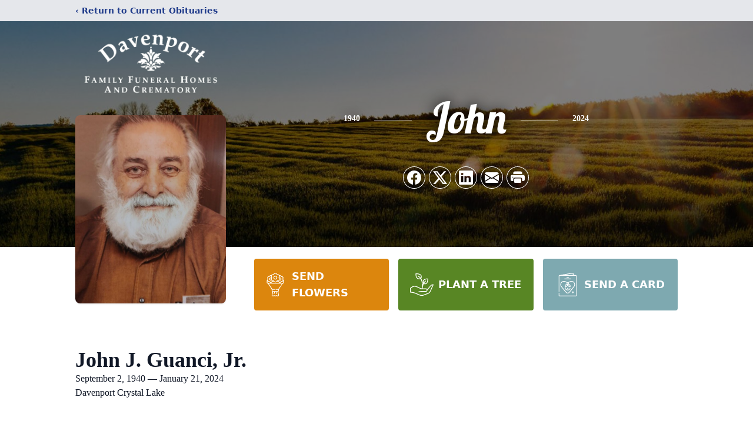

--- FILE ---
content_type: text/html; charset=utf-8
request_url: https://www.google.com/recaptcha/enterprise/anchor?ar=1&k=6LdJhpQpAAAAAOP2J0dEPHt6CAUxTI8niewe49bX&co=aHR0cHM6Ly93d3cuZGF2ZW5wb3J0ZmFtaWx5LmNvbTo0NDM.&hl=en&type=image&v=PoyoqOPhxBO7pBk68S4YbpHZ&theme=light&size=invisible&badge=bottomright&anchor-ms=20000&execute-ms=30000&cb=2sbs1f69tkiz
body_size: 48585
content:
<!DOCTYPE HTML><html dir="ltr" lang="en"><head><meta http-equiv="Content-Type" content="text/html; charset=UTF-8">
<meta http-equiv="X-UA-Compatible" content="IE=edge">
<title>reCAPTCHA</title>
<style type="text/css">
/* cyrillic-ext */
@font-face {
  font-family: 'Roboto';
  font-style: normal;
  font-weight: 400;
  font-stretch: 100%;
  src: url(//fonts.gstatic.com/s/roboto/v48/KFO7CnqEu92Fr1ME7kSn66aGLdTylUAMa3GUBHMdazTgWw.woff2) format('woff2');
  unicode-range: U+0460-052F, U+1C80-1C8A, U+20B4, U+2DE0-2DFF, U+A640-A69F, U+FE2E-FE2F;
}
/* cyrillic */
@font-face {
  font-family: 'Roboto';
  font-style: normal;
  font-weight: 400;
  font-stretch: 100%;
  src: url(//fonts.gstatic.com/s/roboto/v48/KFO7CnqEu92Fr1ME7kSn66aGLdTylUAMa3iUBHMdazTgWw.woff2) format('woff2');
  unicode-range: U+0301, U+0400-045F, U+0490-0491, U+04B0-04B1, U+2116;
}
/* greek-ext */
@font-face {
  font-family: 'Roboto';
  font-style: normal;
  font-weight: 400;
  font-stretch: 100%;
  src: url(//fonts.gstatic.com/s/roboto/v48/KFO7CnqEu92Fr1ME7kSn66aGLdTylUAMa3CUBHMdazTgWw.woff2) format('woff2');
  unicode-range: U+1F00-1FFF;
}
/* greek */
@font-face {
  font-family: 'Roboto';
  font-style: normal;
  font-weight: 400;
  font-stretch: 100%;
  src: url(//fonts.gstatic.com/s/roboto/v48/KFO7CnqEu92Fr1ME7kSn66aGLdTylUAMa3-UBHMdazTgWw.woff2) format('woff2');
  unicode-range: U+0370-0377, U+037A-037F, U+0384-038A, U+038C, U+038E-03A1, U+03A3-03FF;
}
/* math */
@font-face {
  font-family: 'Roboto';
  font-style: normal;
  font-weight: 400;
  font-stretch: 100%;
  src: url(//fonts.gstatic.com/s/roboto/v48/KFO7CnqEu92Fr1ME7kSn66aGLdTylUAMawCUBHMdazTgWw.woff2) format('woff2');
  unicode-range: U+0302-0303, U+0305, U+0307-0308, U+0310, U+0312, U+0315, U+031A, U+0326-0327, U+032C, U+032F-0330, U+0332-0333, U+0338, U+033A, U+0346, U+034D, U+0391-03A1, U+03A3-03A9, U+03B1-03C9, U+03D1, U+03D5-03D6, U+03F0-03F1, U+03F4-03F5, U+2016-2017, U+2034-2038, U+203C, U+2040, U+2043, U+2047, U+2050, U+2057, U+205F, U+2070-2071, U+2074-208E, U+2090-209C, U+20D0-20DC, U+20E1, U+20E5-20EF, U+2100-2112, U+2114-2115, U+2117-2121, U+2123-214F, U+2190, U+2192, U+2194-21AE, U+21B0-21E5, U+21F1-21F2, U+21F4-2211, U+2213-2214, U+2216-22FF, U+2308-230B, U+2310, U+2319, U+231C-2321, U+2336-237A, U+237C, U+2395, U+239B-23B7, U+23D0, U+23DC-23E1, U+2474-2475, U+25AF, U+25B3, U+25B7, U+25BD, U+25C1, U+25CA, U+25CC, U+25FB, U+266D-266F, U+27C0-27FF, U+2900-2AFF, U+2B0E-2B11, U+2B30-2B4C, U+2BFE, U+3030, U+FF5B, U+FF5D, U+1D400-1D7FF, U+1EE00-1EEFF;
}
/* symbols */
@font-face {
  font-family: 'Roboto';
  font-style: normal;
  font-weight: 400;
  font-stretch: 100%;
  src: url(//fonts.gstatic.com/s/roboto/v48/KFO7CnqEu92Fr1ME7kSn66aGLdTylUAMaxKUBHMdazTgWw.woff2) format('woff2');
  unicode-range: U+0001-000C, U+000E-001F, U+007F-009F, U+20DD-20E0, U+20E2-20E4, U+2150-218F, U+2190, U+2192, U+2194-2199, U+21AF, U+21E6-21F0, U+21F3, U+2218-2219, U+2299, U+22C4-22C6, U+2300-243F, U+2440-244A, U+2460-24FF, U+25A0-27BF, U+2800-28FF, U+2921-2922, U+2981, U+29BF, U+29EB, U+2B00-2BFF, U+4DC0-4DFF, U+FFF9-FFFB, U+10140-1018E, U+10190-1019C, U+101A0, U+101D0-101FD, U+102E0-102FB, U+10E60-10E7E, U+1D2C0-1D2D3, U+1D2E0-1D37F, U+1F000-1F0FF, U+1F100-1F1AD, U+1F1E6-1F1FF, U+1F30D-1F30F, U+1F315, U+1F31C, U+1F31E, U+1F320-1F32C, U+1F336, U+1F378, U+1F37D, U+1F382, U+1F393-1F39F, U+1F3A7-1F3A8, U+1F3AC-1F3AF, U+1F3C2, U+1F3C4-1F3C6, U+1F3CA-1F3CE, U+1F3D4-1F3E0, U+1F3ED, U+1F3F1-1F3F3, U+1F3F5-1F3F7, U+1F408, U+1F415, U+1F41F, U+1F426, U+1F43F, U+1F441-1F442, U+1F444, U+1F446-1F449, U+1F44C-1F44E, U+1F453, U+1F46A, U+1F47D, U+1F4A3, U+1F4B0, U+1F4B3, U+1F4B9, U+1F4BB, U+1F4BF, U+1F4C8-1F4CB, U+1F4D6, U+1F4DA, U+1F4DF, U+1F4E3-1F4E6, U+1F4EA-1F4ED, U+1F4F7, U+1F4F9-1F4FB, U+1F4FD-1F4FE, U+1F503, U+1F507-1F50B, U+1F50D, U+1F512-1F513, U+1F53E-1F54A, U+1F54F-1F5FA, U+1F610, U+1F650-1F67F, U+1F687, U+1F68D, U+1F691, U+1F694, U+1F698, U+1F6AD, U+1F6B2, U+1F6B9-1F6BA, U+1F6BC, U+1F6C6-1F6CF, U+1F6D3-1F6D7, U+1F6E0-1F6EA, U+1F6F0-1F6F3, U+1F6F7-1F6FC, U+1F700-1F7FF, U+1F800-1F80B, U+1F810-1F847, U+1F850-1F859, U+1F860-1F887, U+1F890-1F8AD, U+1F8B0-1F8BB, U+1F8C0-1F8C1, U+1F900-1F90B, U+1F93B, U+1F946, U+1F984, U+1F996, U+1F9E9, U+1FA00-1FA6F, U+1FA70-1FA7C, U+1FA80-1FA89, U+1FA8F-1FAC6, U+1FACE-1FADC, U+1FADF-1FAE9, U+1FAF0-1FAF8, U+1FB00-1FBFF;
}
/* vietnamese */
@font-face {
  font-family: 'Roboto';
  font-style: normal;
  font-weight: 400;
  font-stretch: 100%;
  src: url(//fonts.gstatic.com/s/roboto/v48/KFO7CnqEu92Fr1ME7kSn66aGLdTylUAMa3OUBHMdazTgWw.woff2) format('woff2');
  unicode-range: U+0102-0103, U+0110-0111, U+0128-0129, U+0168-0169, U+01A0-01A1, U+01AF-01B0, U+0300-0301, U+0303-0304, U+0308-0309, U+0323, U+0329, U+1EA0-1EF9, U+20AB;
}
/* latin-ext */
@font-face {
  font-family: 'Roboto';
  font-style: normal;
  font-weight: 400;
  font-stretch: 100%;
  src: url(//fonts.gstatic.com/s/roboto/v48/KFO7CnqEu92Fr1ME7kSn66aGLdTylUAMa3KUBHMdazTgWw.woff2) format('woff2');
  unicode-range: U+0100-02BA, U+02BD-02C5, U+02C7-02CC, U+02CE-02D7, U+02DD-02FF, U+0304, U+0308, U+0329, U+1D00-1DBF, U+1E00-1E9F, U+1EF2-1EFF, U+2020, U+20A0-20AB, U+20AD-20C0, U+2113, U+2C60-2C7F, U+A720-A7FF;
}
/* latin */
@font-face {
  font-family: 'Roboto';
  font-style: normal;
  font-weight: 400;
  font-stretch: 100%;
  src: url(//fonts.gstatic.com/s/roboto/v48/KFO7CnqEu92Fr1ME7kSn66aGLdTylUAMa3yUBHMdazQ.woff2) format('woff2');
  unicode-range: U+0000-00FF, U+0131, U+0152-0153, U+02BB-02BC, U+02C6, U+02DA, U+02DC, U+0304, U+0308, U+0329, U+2000-206F, U+20AC, U+2122, U+2191, U+2193, U+2212, U+2215, U+FEFF, U+FFFD;
}
/* cyrillic-ext */
@font-face {
  font-family: 'Roboto';
  font-style: normal;
  font-weight: 500;
  font-stretch: 100%;
  src: url(//fonts.gstatic.com/s/roboto/v48/KFO7CnqEu92Fr1ME7kSn66aGLdTylUAMa3GUBHMdazTgWw.woff2) format('woff2');
  unicode-range: U+0460-052F, U+1C80-1C8A, U+20B4, U+2DE0-2DFF, U+A640-A69F, U+FE2E-FE2F;
}
/* cyrillic */
@font-face {
  font-family: 'Roboto';
  font-style: normal;
  font-weight: 500;
  font-stretch: 100%;
  src: url(//fonts.gstatic.com/s/roboto/v48/KFO7CnqEu92Fr1ME7kSn66aGLdTylUAMa3iUBHMdazTgWw.woff2) format('woff2');
  unicode-range: U+0301, U+0400-045F, U+0490-0491, U+04B0-04B1, U+2116;
}
/* greek-ext */
@font-face {
  font-family: 'Roboto';
  font-style: normal;
  font-weight: 500;
  font-stretch: 100%;
  src: url(//fonts.gstatic.com/s/roboto/v48/KFO7CnqEu92Fr1ME7kSn66aGLdTylUAMa3CUBHMdazTgWw.woff2) format('woff2');
  unicode-range: U+1F00-1FFF;
}
/* greek */
@font-face {
  font-family: 'Roboto';
  font-style: normal;
  font-weight: 500;
  font-stretch: 100%;
  src: url(//fonts.gstatic.com/s/roboto/v48/KFO7CnqEu92Fr1ME7kSn66aGLdTylUAMa3-UBHMdazTgWw.woff2) format('woff2');
  unicode-range: U+0370-0377, U+037A-037F, U+0384-038A, U+038C, U+038E-03A1, U+03A3-03FF;
}
/* math */
@font-face {
  font-family: 'Roboto';
  font-style: normal;
  font-weight: 500;
  font-stretch: 100%;
  src: url(//fonts.gstatic.com/s/roboto/v48/KFO7CnqEu92Fr1ME7kSn66aGLdTylUAMawCUBHMdazTgWw.woff2) format('woff2');
  unicode-range: U+0302-0303, U+0305, U+0307-0308, U+0310, U+0312, U+0315, U+031A, U+0326-0327, U+032C, U+032F-0330, U+0332-0333, U+0338, U+033A, U+0346, U+034D, U+0391-03A1, U+03A3-03A9, U+03B1-03C9, U+03D1, U+03D5-03D6, U+03F0-03F1, U+03F4-03F5, U+2016-2017, U+2034-2038, U+203C, U+2040, U+2043, U+2047, U+2050, U+2057, U+205F, U+2070-2071, U+2074-208E, U+2090-209C, U+20D0-20DC, U+20E1, U+20E5-20EF, U+2100-2112, U+2114-2115, U+2117-2121, U+2123-214F, U+2190, U+2192, U+2194-21AE, U+21B0-21E5, U+21F1-21F2, U+21F4-2211, U+2213-2214, U+2216-22FF, U+2308-230B, U+2310, U+2319, U+231C-2321, U+2336-237A, U+237C, U+2395, U+239B-23B7, U+23D0, U+23DC-23E1, U+2474-2475, U+25AF, U+25B3, U+25B7, U+25BD, U+25C1, U+25CA, U+25CC, U+25FB, U+266D-266F, U+27C0-27FF, U+2900-2AFF, U+2B0E-2B11, U+2B30-2B4C, U+2BFE, U+3030, U+FF5B, U+FF5D, U+1D400-1D7FF, U+1EE00-1EEFF;
}
/* symbols */
@font-face {
  font-family: 'Roboto';
  font-style: normal;
  font-weight: 500;
  font-stretch: 100%;
  src: url(//fonts.gstatic.com/s/roboto/v48/KFO7CnqEu92Fr1ME7kSn66aGLdTylUAMaxKUBHMdazTgWw.woff2) format('woff2');
  unicode-range: U+0001-000C, U+000E-001F, U+007F-009F, U+20DD-20E0, U+20E2-20E4, U+2150-218F, U+2190, U+2192, U+2194-2199, U+21AF, U+21E6-21F0, U+21F3, U+2218-2219, U+2299, U+22C4-22C6, U+2300-243F, U+2440-244A, U+2460-24FF, U+25A0-27BF, U+2800-28FF, U+2921-2922, U+2981, U+29BF, U+29EB, U+2B00-2BFF, U+4DC0-4DFF, U+FFF9-FFFB, U+10140-1018E, U+10190-1019C, U+101A0, U+101D0-101FD, U+102E0-102FB, U+10E60-10E7E, U+1D2C0-1D2D3, U+1D2E0-1D37F, U+1F000-1F0FF, U+1F100-1F1AD, U+1F1E6-1F1FF, U+1F30D-1F30F, U+1F315, U+1F31C, U+1F31E, U+1F320-1F32C, U+1F336, U+1F378, U+1F37D, U+1F382, U+1F393-1F39F, U+1F3A7-1F3A8, U+1F3AC-1F3AF, U+1F3C2, U+1F3C4-1F3C6, U+1F3CA-1F3CE, U+1F3D4-1F3E0, U+1F3ED, U+1F3F1-1F3F3, U+1F3F5-1F3F7, U+1F408, U+1F415, U+1F41F, U+1F426, U+1F43F, U+1F441-1F442, U+1F444, U+1F446-1F449, U+1F44C-1F44E, U+1F453, U+1F46A, U+1F47D, U+1F4A3, U+1F4B0, U+1F4B3, U+1F4B9, U+1F4BB, U+1F4BF, U+1F4C8-1F4CB, U+1F4D6, U+1F4DA, U+1F4DF, U+1F4E3-1F4E6, U+1F4EA-1F4ED, U+1F4F7, U+1F4F9-1F4FB, U+1F4FD-1F4FE, U+1F503, U+1F507-1F50B, U+1F50D, U+1F512-1F513, U+1F53E-1F54A, U+1F54F-1F5FA, U+1F610, U+1F650-1F67F, U+1F687, U+1F68D, U+1F691, U+1F694, U+1F698, U+1F6AD, U+1F6B2, U+1F6B9-1F6BA, U+1F6BC, U+1F6C6-1F6CF, U+1F6D3-1F6D7, U+1F6E0-1F6EA, U+1F6F0-1F6F3, U+1F6F7-1F6FC, U+1F700-1F7FF, U+1F800-1F80B, U+1F810-1F847, U+1F850-1F859, U+1F860-1F887, U+1F890-1F8AD, U+1F8B0-1F8BB, U+1F8C0-1F8C1, U+1F900-1F90B, U+1F93B, U+1F946, U+1F984, U+1F996, U+1F9E9, U+1FA00-1FA6F, U+1FA70-1FA7C, U+1FA80-1FA89, U+1FA8F-1FAC6, U+1FACE-1FADC, U+1FADF-1FAE9, U+1FAF0-1FAF8, U+1FB00-1FBFF;
}
/* vietnamese */
@font-face {
  font-family: 'Roboto';
  font-style: normal;
  font-weight: 500;
  font-stretch: 100%;
  src: url(//fonts.gstatic.com/s/roboto/v48/KFO7CnqEu92Fr1ME7kSn66aGLdTylUAMa3OUBHMdazTgWw.woff2) format('woff2');
  unicode-range: U+0102-0103, U+0110-0111, U+0128-0129, U+0168-0169, U+01A0-01A1, U+01AF-01B0, U+0300-0301, U+0303-0304, U+0308-0309, U+0323, U+0329, U+1EA0-1EF9, U+20AB;
}
/* latin-ext */
@font-face {
  font-family: 'Roboto';
  font-style: normal;
  font-weight: 500;
  font-stretch: 100%;
  src: url(//fonts.gstatic.com/s/roboto/v48/KFO7CnqEu92Fr1ME7kSn66aGLdTylUAMa3KUBHMdazTgWw.woff2) format('woff2');
  unicode-range: U+0100-02BA, U+02BD-02C5, U+02C7-02CC, U+02CE-02D7, U+02DD-02FF, U+0304, U+0308, U+0329, U+1D00-1DBF, U+1E00-1E9F, U+1EF2-1EFF, U+2020, U+20A0-20AB, U+20AD-20C0, U+2113, U+2C60-2C7F, U+A720-A7FF;
}
/* latin */
@font-face {
  font-family: 'Roboto';
  font-style: normal;
  font-weight: 500;
  font-stretch: 100%;
  src: url(//fonts.gstatic.com/s/roboto/v48/KFO7CnqEu92Fr1ME7kSn66aGLdTylUAMa3yUBHMdazQ.woff2) format('woff2');
  unicode-range: U+0000-00FF, U+0131, U+0152-0153, U+02BB-02BC, U+02C6, U+02DA, U+02DC, U+0304, U+0308, U+0329, U+2000-206F, U+20AC, U+2122, U+2191, U+2193, U+2212, U+2215, U+FEFF, U+FFFD;
}
/* cyrillic-ext */
@font-face {
  font-family: 'Roboto';
  font-style: normal;
  font-weight: 900;
  font-stretch: 100%;
  src: url(//fonts.gstatic.com/s/roboto/v48/KFO7CnqEu92Fr1ME7kSn66aGLdTylUAMa3GUBHMdazTgWw.woff2) format('woff2');
  unicode-range: U+0460-052F, U+1C80-1C8A, U+20B4, U+2DE0-2DFF, U+A640-A69F, U+FE2E-FE2F;
}
/* cyrillic */
@font-face {
  font-family: 'Roboto';
  font-style: normal;
  font-weight: 900;
  font-stretch: 100%;
  src: url(//fonts.gstatic.com/s/roboto/v48/KFO7CnqEu92Fr1ME7kSn66aGLdTylUAMa3iUBHMdazTgWw.woff2) format('woff2');
  unicode-range: U+0301, U+0400-045F, U+0490-0491, U+04B0-04B1, U+2116;
}
/* greek-ext */
@font-face {
  font-family: 'Roboto';
  font-style: normal;
  font-weight: 900;
  font-stretch: 100%;
  src: url(//fonts.gstatic.com/s/roboto/v48/KFO7CnqEu92Fr1ME7kSn66aGLdTylUAMa3CUBHMdazTgWw.woff2) format('woff2');
  unicode-range: U+1F00-1FFF;
}
/* greek */
@font-face {
  font-family: 'Roboto';
  font-style: normal;
  font-weight: 900;
  font-stretch: 100%;
  src: url(//fonts.gstatic.com/s/roboto/v48/KFO7CnqEu92Fr1ME7kSn66aGLdTylUAMa3-UBHMdazTgWw.woff2) format('woff2');
  unicode-range: U+0370-0377, U+037A-037F, U+0384-038A, U+038C, U+038E-03A1, U+03A3-03FF;
}
/* math */
@font-face {
  font-family: 'Roboto';
  font-style: normal;
  font-weight: 900;
  font-stretch: 100%;
  src: url(//fonts.gstatic.com/s/roboto/v48/KFO7CnqEu92Fr1ME7kSn66aGLdTylUAMawCUBHMdazTgWw.woff2) format('woff2');
  unicode-range: U+0302-0303, U+0305, U+0307-0308, U+0310, U+0312, U+0315, U+031A, U+0326-0327, U+032C, U+032F-0330, U+0332-0333, U+0338, U+033A, U+0346, U+034D, U+0391-03A1, U+03A3-03A9, U+03B1-03C9, U+03D1, U+03D5-03D6, U+03F0-03F1, U+03F4-03F5, U+2016-2017, U+2034-2038, U+203C, U+2040, U+2043, U+2047, U+2050, U+2057, U+205F, U+2070-2071, U+2074-208E, U+2090-209C, U+20D0-20DC, U+20E1, U+20E5-20EF, U+2100-2112, U+2114-2115, U+2117-2121, U+2123-214F, U+2190, U+2192, U+2194-21AE, U+21B0-21E5, U+21F1-21F2, U+21F4-2211, U+2213-2214, U+2216-22FF, U+2308-230B, U+2310, U+2319, U+231C-2321, U+2336-237A, U+237C, U+2395, U+239B-23B7, U+23D0, U+23DC-23E1, U+2474-2475, U+25AF, U+25B3, U+25B7, U+25BD, U+25C1, U+25CA, U+25CC, U+25FB, U+266D-266F, U+27C0-27FF, U+2900-2AFF, U+2B0E-2B11, U+2B30-2B4C, U+2BFE, U+3030, U+FF5B, U+FF5D, U+1D400-1D7FF, U+1EE00-1EEFF;
}
/* symbols */
@font-face {
  font-family: 'Roboto';
  font-style: normal;
  font-weight: 900;
  font-stretch: 100%;
  src: url(//fonts.gstatic.com/s/roboto/v48/KFO7CnqEu92Fr1ME7kSn66aGLdTylUAMaxKUBHMdazTgWw.woff2) format('woff2');
  unicode-range: U+0001-000C, U+000E-001F, U+007F-009F, U+20DD-20E0, U+20E2-20E4, U+2150-218F, U+2190, U+2192, U+2194-2199, U+21AF, U+21E6-21F0, U+21F3, U+2218-2219, U+2299, U+22C4-22C6, U+2300-243F, U+2440-244A, U+2460-24FF, U+25A0-27BF, U+2800-28FF, U+2921-2922, U+2981, U+29BF, U+29EB, U+2B00-2BFF, U+4DC0-4DFF, U+FFF9-FFFB, U+10140-1018E, U+10190-1019C, U+101A0, U+101D0-101FD, U+102E0-102FB, U+10E60-10E7E, U+1D2C0-1D2D3, U+1D2E0-1D37F, U+1F000-1F0FF, U+1F100-1F1AD, U+1F1E6-1F1FF, U+1F30D-1F30F, U+1F315, U+1F31C, U+1F31E, U+1F320-1F32C, U+1F336, U+1F378, U+1F37D, U+1F382, U+1F393-1F39F, U+1F3A7-1F3A8, U+1F3AC-1F3AF, U+1F3C2, U+1F3C4-1F3C6, U+1F3CA-1F3CE, U+1F3D4-1F3E0, U+1F3ED, U+1F3F1-1F3F3, U+1F3F5-1F3F7, U+1F408, U+1F415, U+1F41F, U+1F426, U+1F43F, U+1F441-1F442, U+1F444, U+1F446-1F449, U+1F44C-1F44E, U+1F453, U+1F46A, U+1F47D, U+1F4A3, U+1F4B0, U+1F4B3, U+1F4B9, U+1F4BB, U+1F4BF, U+1F4C8-1F4CB, U+1F4D6, U+1F4DA, U+1F4DF, U+1F4E3-1F4E6, U+1F4EA-1F4ED, U+1F4F7, U+1F4F9-1F4FB, U+1F4FD-1F4FE, U+1F503, U+1F507-1F50B, U+1F50D, U+1F512-1F513, U+1F53E-1F54A, U+1F54F-1F5FA, U+1F610, U+1F650-1F67F, U+1F687, U+1F68D, U+1F691, U+1F694, U+1F698, U+1F6AD, U+1F6B2, U+1F6B9-1F6BA, U+1F6BC, U+1F6C6-1F6CF, U+1F6D3-1F6D7, U+1F6E0-1F6EA, U+1F6F0-1F6F3, U+1F6F7-1F6FC, U+1F700-1F7FF, U+1F800-1F80B, U+1F810-1F847, U+1F850-1F859, U+1F860-1F887, U+1F890-1F8AD, U+1F8B0-1F8BB, U+1F8C0-1F8C1, U+1F900-1F90B, U+1F93B, U+1F946, U+1F984, U+1F996, U+1F9E9, U+1FA00-1FA6F, U+1FA70-1FA7C, U+1FA80-1FA89, U+1FA8F-1FAC6, U+1FACE-1FADC, U+1FADF-1FAE9, U+1FAF0-1FAF8, U+1FB00-1FBFF;
}
/* vietnamese */
@font-face {
  font-family: 'Roboto';
  font-style: normal;
  font-weight: 900;
  font-stretch: 100%;
  src: url(//fonts.gstatic.com/s/roboto/v48/KFO7CnqEu92Fr1ME7kSn66aGLdTylUAMa3OUBHMdazTgWw.woff2) format('woff2');
  unicode-range: U+0102-0103, U+0110-0111, U+0128-0129, U+0168-0169, U+01A0-01A1, U+01AF-01B0, U+0300-0301, U+0303-0304, U+0308-0309, U+0323, U+0329, U+1EA0-1EF9, U+20AB;
}
/* latin-ext */
@font-face {
  font-family: 'Roboto';
  font-style: normal;
  font-weight: 900;
  font-stretch: 100%;
  src: url(//fonts.gstatic.com/s/roboto/v48/KFO7CnqEu92Fr1ME7kSn66aGLdTylUAMa3KUBHMdazTgWw.woff2) format('woff2');
  unicode-range: U+0100-02BA, U+02BD-02C5, U+02C7-02CC, U+02CE-02D7, U+02DD-02FF, U+0304, U+0308, U+0329, U+1D00-1DBF, U+1E00-1E9F, U+1EF2-1EFF, U+2020, U+20A0-20AB, U+20AD-20C0, U+2113, U+2C60-2C7F, U+A720-A7FF;
}
/* latin */
@font-face {
  font-family: 'Roboto';
  font-style: normal;
  font-weight: 900;
  font-stretch: 100%;
  src: url(//fonts.gstatic.com/s/roboto/v48/KFO7CnqEu92Fr1ME7kSn66aGLdTylUAMa3yUBHMdazQ.woff2) format('woff2');
  unicode-range: U+0000-00FF, U+0131, U+0152-0153, U+02BB-02BC, U+02C6, U+02DA, U+02DC, U+0304, U+0308, U+0329, U+2000-206F, U+20AC, U+2122, U+2191, U+2193, U+2212, U+2215, U+FEFF, U+FFFD;
}

</style>
<link rel="stylesheet" type="text/css" href="https://www.gstatic.com/recaptcha/releases/PoyoqOPhxBO7pBk68S4YbpHZ/styles__ltr.css">
<script nonce="p07spoPhRjfddidUZvBIJw" type="text/javascript">window['__recaptcha_api'] = 'https://www.google.com/recaptcha/enterprise/';</script>
<script type="text/javascript" src="https://www.gstatic.com/recaptcha/releases/PoyoqOPhxBO7pBk68S4YbpHZ/recaptcha__en.js" nonce="p07spoPhRjfddidUZvBIJw">
      
    </script></head>
<body><div id="rc-anchor-alert" class="rc-anchor-alert"></div>
<input type="hidden" id="recaptcha-token" value="[base64]">
<script type="text/javascript" nonce="p07spoPhRjfddidUZvBIJw">
      recaptcha.anchor.Main.init("[\x22ainput\x22,[\x22bgdata\x22,\x22\x22,\[base64]/[base64]/[base64]/[base64]/[base64]/[base64]/[base64]/[base64]/[base64]/[base64]\\u003d\x22,\[base64]\\u003d\x22,\x22w5ZuMhVYLMKpDgzClsObwqDDqHzCvxQdSn8INcKyUMO2wrbDjzhWWk3CqMOrGcOFQE5mMRt9w4jCqVQDLHQYw47DkMOCw4dbwqvDv2QQYxcRw73DgysGwrHDkMOOw4wIw4wUMHDCjMOYa8OGw5kyOMKiw7lGcSHDncOHYcOtfMOHYxnCu0fCngrDnE/CpMKqNcK8M8OBA2XDpTDDqSDDkcOOwrPClMKDw7AmR8O9w754Nh/[base64]/Do8OEw7DDp8OqZhTDk8OEw6DDgg3CqMKGXlPCpG4Pw6/CjsOTwpUbDMOlw6DCs0xbw79fw63Ch8OLUMOuOD7CqcO6ZnTDi1MLwojCmxoLwr5Vw78dR1bDvnZHw6p4wrc7wqhHwod2wr50E0PCqHbChMKNw7bCkcKdw4wJw5RRwqxswpjCpcOJIQgNw6UxwrgLwqbCqyLDqMOlW8KFM1LCoFhxf8OPSE5UZcKtwprDtA/CjBQCw5h7wrfDg8Klwqk2TsKVw5lqw797KQQEw65TPHIWw4zDtgHDlMOECsOXI8O/H2MQTxBlwr7CqsOzwrRed8OkwqIZw7MJw7HCgcOzCCdkLkDCn8O7w4/CkUzDkMOqUMK9O8O+QRLCosKlf8OXJMK/WQrDsQQ7eW7CvsOaO8Kpw73DgsK2DcOyw5QAw5UcwqTDgzFvfw/Dm2/CqjJ4AsOkecKFa8OOP8K6PsK+wrsTw5bDiybCtMOqXsOFwo3CmW3CgcOHw6gQckMkw5k/wr/CiR3CoCjDiCY5cMO3AcOYw6h0HMKvw41JVUbDsX12wrnDiSnDjmtLYAjDiMOmKsOhM8Obw4sCw5E/TMOEOWlgwp7DrMOtw5fCssKICGg6DsOrbsKMw6jDmcOkO8KjHcKewpxIAMOUcsOdbcOtIMOAYMOYwpjCviZSwqFxecKKb3kgB8KbwozDqT7CqCNEw5zCkXbCrMK9w4TDgh7CjMOUwozDlcKmeMOTGizCvsOGHMKjHxJHYHN+VD/CjWx+w4DCoXnDgkPCgMOhAsOpb0QzE37Dn8KEw4U/CyzCvsOlwqPDp8Kfw5ovAsKPwoNGR8KgKsOSV8Oew77Du8KULWrCvg1oDVgmwqM/ZcOwWjhRUsOSwozCg8OdwqxjNsOxw5nDlCUrwpvDpsO1w6/Dt8K3wrlRw5bCiVrDkCnCpcKawo7CvsO4wpnCj8O9wpDCm8Kib34BFMKfw4hIwpYkV2fCv3zCocKUwqnDucKQGcK0wqbCrsOmLU0tYCERVMKUZcO4w7TDu3/ChDsFwrvCmsKZw6PDrgrDl1nDrD7CqlbCjGg7w44AwoYJw4pMwqTDqR46w7N6w4nCicOeKsK9w7k0LsKJw6jDsz7CrkhkYwl+KMOASmPCoMKew6ZnQx/CosK2FsOacjlJwo1wb1M6PjYNwoZDTExnw5MEw4xZX8OYw49xX8KSwr7ComVNfcOswonCnsOnY8ORecOSfFjDk8Kzwqksw4AHwrpjB8Olw6dWw7/[base64]/CjVTDnAFjbsKOwrbDlcKOwpBeLCXDmnHDgsK9wrQ2wrt/w4lUwp4wwrMOZyjCnRREPBcQK8KybHnDj8O1BRvCvXE7Hnp2w5xfw5fCtw0cw68RMRDDqDNVwrLCniNKw4bDhm3DvCcbZMODw6fDv2cTw77Dq31twoxcJ8K/Y8KiS8K4LMKaMcKzGnkiw7VbwrvDliENSxwGwrLDq8K8cjgAwpbDh1tewq9sw5jDjSXCuXvDtwDDrcOfF8Kjwrk/w5EZw7ouMcOswrDCu0kbVcOddTrDlkrDlMOlLx7DqjJ8SkZrUMKILTAWwo4pw6HDo3VRw6PDtMKfw5rCgi49CsK/wpjDv8O7wox0wqgtD2YdTS7ChhbDkRfDiUTCtMKiO8KqwrnDowzCk147w78eL8KSG37CmsKMw5jCk8KnE8KxcDZLwp1/wqglw6VEwr8PY8KRITsVDSFTaMOYPUjCrMK7w457wpXDnyJGw7oEwokDwrlQflFtEWkMAsOqVybCuFrDhcOOd2VZwpXDu8ODw60gwrDDv28LYxgfw5nCvcKiBMO0YcKCw4B3bWTCgCvCtEJbwpJuHsKmw57DlMKfA8KEaFHDocOrb8OQCsKRP0/CmcOMw4rCjC7DjCZ2wqUnYsKYwqAQw4PCgsOBLzLCucOiwoEzPzRKw48RQitiw6hJTMOTwrzDtcO8QU4dKSzDr8Kow7zDpzDCmMORUsKCCG/[base64]/DkmvDkMOlHcORICzCosKsw5lXw4MRwoPDoUI3wpnCkzvCvcKNwrRCAR5dw5o/wqHCicOheD3DmRnCpcKwScOgAW1IwovDgT7DhQIiWMOcw4JmSsOmXHJ8wp8wQsOgYsKZUMO1IFIywq4SwovDjMKlw6fDj8K8w7NAwqfDh8OPZsOdNsKUdmfChTrDhnvCvF4bwqbDt8OXw7c5wr7CgsKEDsKXw7VrwprCuMO/w7vDlsKyw4fDgQ/DjXfDmT1ONMODB8ObelRwwohTw5lAwqnDvMKeLmPDtRNOKMKWFiPDmhgoIsOpwonCpsOJw4HCicKZL03DocKjw6Few5XCgQHDmWsvwpDDlnEfwrrCvsOmcsK/wr/[base64]/ChHfCmMOQNMOZw4Vxw51/PcKUwqBiwpDDjCF0HDMgZkhqw6N+JcKww6cvw5nDo8Ouw4w5w4XDpCDCpsK7wpvDhxDDlS4xw5MTKz/DgUFHw4/DglDCmFXClMObwoHCscKwIMKfwrxnwrMeVUNZbHNow49mwqfDvknDjcOFwoDCucOmwq/DnsKKKFxQCWEDLxkkXjzDhcOSwoxLwpwIOMK9P8KVw5HCl8OfQcO2w6vCj2gIM8OtJ1TCp1sMw7jCtAbCkF00TMOtwoQPw7HCp209Ch3DrsKKw4gBKMKywqLDpMKHdMOiwqZCUU/Cqm7DpR51wo7CgmdJU8KlNHzDkStew6VdVsOjJsOuGcK1XwAowrAuwpFfw4Mqw4RHw7TDoScpfVoBHMKcwq1DDsKmw4PDksO+FsOew6zDg1AZBcOOPsOmWmbCggxCwqZ7w6zCsXpZYCVsw7XDpGV5wogoG8O/PMK5Ri4wbBxgworDumYiwqrCk3HCmVPDo8K2a3/Cs1F7H8KSw4pSw71fMMOnMxYdQMOmfMOZw49Qw5Y3JwRUUMKhw6vClsKyBMKZODfChcKfL8K0wrHDl8Osw4Q0w6/DgsKswoZWDxIdwoDDgcOkZWHCqMOAX8Ohw6J3YMKxDhBLXCbDjsKuVMKRworCu8OVYnrCnCrDimvCh2FqXcOsDMOHwo7Dr8KswqtMwoYfZ2pOCMOcwrU9ScOlES/CusK3bGLDrjkTeG0DM2jCg8O5wpMlKHvCp8OIUlTDlizCn8KAw71CH8Ofwr7CscKmQsOxQnfDp8Kcw4QKwqnDk8K9w5PDlBjCvmkuw6NPwqZgw6nCjcK7woXDh8OrcMK/[base64]/wrrDoMKYVcKxwqoZw4AsYW0awqQ/w77ChMK2ZMOBw5QrwooKP8Kcwp7CssOvwrkUHMKNw7wkwqLCvFrCrsOaw4PCgcKBw75nHMK5ccKlwobDsj/ChsKQwqMcFQsSUUbCtMKFYk0rCMKocXDDhcOnwoLCqCkbw7fCmFPCm1zCgERyHcKLwrXCniR3w4/CrzRMw5jClnvCl8KUDk0XwqDCh8Kkw73DkAHCscOLXMO+cQJYFDQDTcO+wr7Ck1pcHjHDjMO8wqDDvcK+XcKPw5ZOTRzDq8OXeSJHwrTCv8OiwphFw4IJw6vCvsOVaWUmccOJOMOtw7bCuMOXU8Kjw4U/HcK8w5jDiQJ7JsKPT8OLPMOjNMKLfirCq8OxT1tiE0pMwpdqCRtVCMOKwotnXiZaw4sGw57CjTrDhHdswoRiTRTCqMKWwq8rTMOuwpo2wpLDt13CpSphLUTCqsKRFMOhKGXDt0bDsRUDw5nComdPBMK1wp9AcjzDm8O3wovDi8Ojw6DCsMKqeMO/HMKgfcOMRsOgw6lSQsKWVQtbw6zDmnLCq8KMTcOYwqszeMOLHMO/wq1Bwq5nw57DnsK9YgzDnSvCnyYAw7bCvHnCsMKiU8OnwrUSXMKHBi9Cw7EcZsOyAT4YWlxFwq/CksKjw6TDk1wnV8KGwqNoP0TDuz8QWcOaa8KKwopZwpZMw7dxwoXDtMKVEcKpUcKiw5DCv0fDjCQ5wrPCoMKYMMOCUsOybMOkVMKUJcKfWMKEAgxaRcOFBR5NOlAwwqI/FMKGw6fCm8Odw4HCh3DDiW/Dq8O9EMObeFM3w5RlGR8pJMKEw7BQLsOpw5bCqsORC0R8fsKAwozDoHxXwoXDgx/[base64]/wosIwpLClcOVw4ACHlbCiFlsDXvDlVXDosKQw4/[base64]/woQrwpbDlMKXw4HDiFJhw4sewpbCnAIxRcOGwox3AMKEPErCiyvDr0U2TMKBRmTDhidCJsKcLMKtw5zCqTHDhmI3wpRXwrJBw6k3w6/DlMK3wrzDgMK3b0TDgg4FAFZNCkFaw4ttw5opwp8DwohbLhnDpRbCvcO7w5gWw6dFwpTCm0w6wpXCsGfDmMOJw4/Cum3CugrCqMO9RiZpEsOYw49YwrfCvcOdwrAwwrkkw6YhX8OPw6/Du8KUSlfCj8OxwqsMw4TDim0rw7XDjMOlfFQlRBDCoyZrQsKDSibDnsKLwr/[base64]/CrmkGKi5Gw7jDvyXCuRZPAGh7w5vDqzJhTSZ2FcKAMMO1LS3Dq8KvS8OLw64XZkVEwpbCu8OBPcKVXj8UIMOjwrHCiwbCnwkIw7zDu8KLwrfCksOIwpvCqsKJwqAIw6fCucKjE8Kjwo/[base64]/DlUoEOG3ChiJKwpBhDsKaJDzDpsO3D8K3URBSVCAfEcOBDxbCs8O4w58gEF0/wp7CokVpwrjDqcOPVTUSdxdQw5ZkwrbCvMOrw7LCoRXDm8OMEsOmwr/CmQnDlm3DiiFhaMOTdgDDmsKIQ8OuwqRzwrjCqRfClsKNwp1Dw6ZMwpPCmG5QUsKlAFF1wrR2w7cGwr3CkCAKcsKRw4xowrbDv8OTw5rClycDXyjDnMK2wqB/w7bCjyQ6U8OYIMOew5NVw49beA7CuMK6wrPDoWIYw4fCpkUmw4nDrWYOwp3Dqlx9wrRjExLCvVvDhcKfwofCjcKZwrVMw7jChsKFc2rDmMKQXMKVwr9XwpAHw4vCsCEowrVZwrrDowoRw57DpsO1w7ldSB/[base64]/DscKOMj4GH8KqSsKnwrzDtiDDncOtw6HDh8OwwobCsnZBJDcBwo8kJBPDksKZw61vw4g4w4sQwp7DhcKeB30Iw4t1wqvCi2XDj8OcKsK0NcO0wr/DtsK1bENkwpIfX2gaA8KRw7nCpgnDl8KMwpAsT8OvI0Ijw7DDnnnDpRfChnvCksOjwrpVUMK0wpzCmMOtfsOTwqNUw43CvW7DvsOGbsK4wooywqZEUV8XwpzCi8OBQUBawp1dw6DCj0FswqsKF2Yww55kw7HDnMObfWggRhLDlcOhwqRjfsK/wo7DscOeH8KmZsOtIsK3Gh7Ch8KtwpjDt8OeKggoYlTCulpNwqHCgV3Cn8OXNcOIDcOddENYecOlw7DDlcKiw7ZuFsKHTMKdccK6C8Kxwp8dwrpVw67DlVQtwqHClnV2wqLDtSgvw4zCkXdzRSYvWsKNwqIgPsKvesOhYMOnXsOOaGh0wpE/Ck7DiMOFwrLCknnCiVZNw5lTHsOofMK5wqrDq158XMONw6DCoT5qw6zCgsOowqVNw7bCisKfDg7ClcOWGUAhw7fDiMKKw5QmwowRw5PDkwZ4woLDnm1Ow6zCu8KVasK0wqgQcsKVwp9lw7gVw7nDnsOnw7VsBsOHw67Dg8Kxw5BBw6HCjsOZw4nDv0/[base64]/wphWw5tTXsOgN8Kzw4TDr8OuPhzCnsKIw4jCiMOUBQvCpU7DvxJewqQ5wo/CqMOnOWXChG7CvMO3eXbDm8O1wpADNsOMw5g5w6ItMzwaf8KsAF/[base64]/[base64]/wo06K8K4GMO1w6wKwqIMGMK7w7TDoMOJBMOtwppTGWDDnypbFcK1fRrCtFwWwoLChk4iw5d+OcK8SkjDuiTDh8OjRFXCgVwAw6BVccKeK8KqbH4gU3rClUTCssK0VVHCqkLDp2Z0b8KAwo8bw6rCr8KPExxLBDEJN8OGwo3DvcONwovCt2dMwqQyX3/[base64]/CpGF1wqdhWm9fTTrDunPCjcO/ADHClMOKwqwGcsKbwqvDscKuwoHCiMKVwonDlnTCs3vCpMO+SFjDtsOdQjPCocOnwoLCsT7DtMKtBH7ClsKzXsOHwpPClhHClR4dw7peK3jCksKYCMKkcMKsR8OzfMO4wpgUYQXCsS7CksOaEMKcw6fCiD/CknR9w4TDjMOQw4XCosKHHnfCncOqw71PGETCvsOtLXhbF3nDnMK/EQ0QUsKJesKbbcKHw5HDt8OKZ8OPRMORwpsEYVHCosOgwqfCh8OZw50gwpnCrRFkfsOdIxrCgMOpdwROwolrwpUIAMKmw6MVwqBZwpXCrR/DnsKjBsOxw5Bbwrg+w77Dpg5zw4PDkGfDhcOJw65IMD15wqvCilNgwrwrasO3w7nDq3E4w7fCmsKJEsKzWifCuxvDtGB9wohjwpI0JMOAeEwswr/CscOzw5vDo8OYwqrChMOYJ8KGY8KOwqTCl8KkwpzDl8KxAsOVwpczwqp0Z8Oxw4XDsMOrw6XDgMOcw4DCkTQwwpTDqGcQOxbCt3fCgj4qwqbCrcOZX8OXwqfDqsKZw5obdRTCkQHCncOswq7ChA1Lw6M4dMO2wqTCmcKyw7/[base64]/CncKtcRrCscOnC8Oywo/Dk8OhAMKPC8OrG1fCosOBCjZ8w6grfMKIHMO/w5nDvSMMaFnDoUl4w5Z2wphabA8YRMODecK7w5kNw74VwopSf8OWw6tBw4FnU8KTEMKTwowJw5XCtMO0CjZjMwrCtsOBwo/[base64]/[base64]/JXtjB3IFfsK4wrMdw7grfE4qYsOhAVsmADHDojd9eMO0DDw9GsKGHG7CuVLClXB/[base64]/[base64]/CnMKOFMOrG8O2ckF2KsKJbBh/MwPCnmVvwrB/[base64]/CmsOYfT1JwofCucKUwqTCtlTChnHCiMOcw4/DpMKqw403wrHDtMORw4/[base64]/wrnDmEPCncOtwo/Du8OdRA7DucKNwr/CqXXCumwdw6XDtsKawokZw5UywpzCkcKhwrTDnVnDg8K1wqnDt3E/wpx6w742w7nCqMKpeMKzw6l6LMO+WcKXQjHCh8OPwqwvw4LDlh/[base64]/[base64]/[base64]/woEow6stwrPChhsew7rDpcONwoIgMHbDjsKIA0NgEmPCu8Kpw4gSw7V8FsKQTTjCgU9kHMKOw5TDqmNVFUIMw5bCtBJFwqgwwprCtTHDh1dHNcKdSHrCtMKzw7MTRybDpBvCny8OwpHDscKNecOlw6tVw4TCtMKKN3V/GcOsw6TClsK3acKRSzzDiw8VVMKcw43CthtAw5YKwpYEf2/Ck8OWHj3Drlk4XcOOw4ZESkTCtnPDgsK7w7HDsD/CiMKsw6xowqrDqBhPNS8kEVwzw4Qhw5bDmQfCnQzCqkhqw74/M0YmK0TDgMO1LMOXw6suFUJ2VxDDk8KMaG1HQmUCY8ORVsKmCwJKQ0jCgsKYScK/EEZ+biBXUGgwwrXDlxdRBsKrw6rChTnCm0x8w6YawoU4N2Uiw6TCrHLCk2DDnsKAw7Vuw6oUYMO3w78wwqPCkcKNJVvDssKrU8KBHcK/w7XDg8OHw5HChyXDjSMQKTvCsCJ2L33CvcOiw7Y+wojDicKRwo7DnAQUwqcQKHLDih0DwofDjxDDihF9wpvDpH3DvhvCmMKbw5sdCcOEHcOGw7bDoMKYLn4Uw4/CrMO6ChlLcMKde07DphI3wqzDoVBPPMOaw6RKOgzDr0Jqw43DtsODwrgrwpBww7XDn8OlwqNLEmrCvR98wrJZw57CpsO/a8KtwqLDusKcER9Xw7MOIsKMOBHDozd/aXvCkcKlTXvDiMKSw7vCih9AwrrCvcOvwr8fw4fCtMKNw4HDssKtF8KpWmBWT8K8w79PGFDCgMOew4rCt0PCvMKJw73CtsONFUgNX03CrQTCsMOeBi7DpmPDkRjDlMKSw7x+wqgvwrrCrMKVw4XDncK7eD/Dr8K0w5gEGhoxw50GG8O6KsKQKcKHwo51wofDmMONw7pyVcKjwr7CqS4+wonDr8O4VMKSwoBkcsOzT8K+BsO4QcKJw5nDkHrDrMKncMK3AwDCuC/Du1gnwqlIw4bDrFDCrn7Cl8KzbMOrYz/DpsO/AcK6CsOJcSDCgsOpw7zDkn5JR8ORDMKlw5zDvGXDisOhwpzCgMKDG8K+w4TCoMO3w6zDjhMUNMK2a8K3HA5NSsOmb3nDtgLDsMOZZcK1asOuwrbCgsK/MwrCh8K+wrbCpgZHw7LDr1EwVsOuUiFcw43DhgvDucKcwqXCpcO8w7M5KMODwpjCsMKpE8O/w7s5woXDpcKxwoPCncKLHxs4wqdtcm7DgnPCsHHCriXDt0HDl8OoTggTw7PCl3LCnHIwcxHCu8O/DMO/wovCs8K/GMO1w5XDv8OXw7hTdFESSVA+aT4ow5XDscOnwqrDrkA2Ryonw5TDhS9IT8K5d3VeQ8OnNwtsCwDClsK8wp8xLivDmGjDpyDCi8OQW8Kww6s/KsKYw6PDtFfDlRDChSHCvMKaFBtjwoVnwoPDpFHDkTNYw4BpczR8fMKUM8OKw5nCuMOjXnrDkMKrZMKHwpQUQ8K/[base64]/[base64]/KMOKesOow7FdIAR2wp3CicOlSsO4AsOEwrbClcK/woDCvELDl3sRLMKnVsK9MMKiOMKdI8OYw6wwwroKwpPCmMOgOmtQQcO6wonChHbCuFBRfcOsPnspVVbCnlsIBmDDmj/[base64]/MTMnwonDnG/DoCbDjcOgOjvDk0M2wqZzGsKcwrwQw5tkTcKoHcOlJkYzLw9Gw6QVw5zDsDzCnl4/w4fCksOQSyM/VcOjwpbCpHcHw6wzUMO6wo7CmMK/w4jCk2HCknFrXl8Ue8KTBsKYO8OGX8KwwoNaw6dJw5gAXMOBw61tNcOMKG1XAsOawpUzwqvCiAwoDAxJw4t2wpbCqzZPwoDDv8Oee3A3KcKJNQzCghPCqcOddsOrMkrDq0rDmsKWW8KRwpBKwoXCgsK+KlXCk8OzU2B3wqRyQCDCrVbDhzvDp1/CqjR4w64gw7Jxw4Z7w4krw57DssOWTsK+UsKDwozCh8O6w5V6ZcOQTB3CpMKFw7LClcONwoA0FUXCgETCmsOXKD8nw6HDnMKUMyTCj1zDhR9nw6/Cr8OOSBgXS2tiwpotwrvCjyQiwqd6VMOUw5czw79Lw6HCjyB0w7pIwqvDjGthPMKnesOXAVjDmj50VMOkwqF2wrDChRFzw5pawp4UXMKuw4NgwofDpsKJwoEJTxrCnWbDtMO6R2/[base64]/[base64]/[base64]/CgGLDvCjClxZ8wpbClzfCq3Uaw58aw4TDgTTCv8KuRMKtwpTDosOrw603KT53w7hUNsKww6vCo27CusOXw74XwrXCmMK7w4PCuz5hwo/DjBJFFsO/[base64]/DgCEfd3/ChsKCKg/DvsOCw5F0FVXCihjDjMK8w7RCw7vDt8O2ZxjDicO8wqQNf8KmwrPDpsKlFh0+SlrDlmgSwrhHJsKmCsOFwowKwpopw4zCu8OJJMKTw6VawqPDjsOZwpwBwpjCninDuMKSO3F3w7LCsHM0O8KmbMOtwp3Cp8Olw4jCqzTDuMKaAnlnw6jDrVzCgWPDqVbCr8Kgwpsjwq/[base64]/w7kJG0JSw4zCn8Kbw6dXThZpw6zCqVvCtMOwesKow4/CgXpxwqtOw749wqXCksKaw5FccUzDqBPDtg3CtcKeSMK6wqtNw7vDucO/IgfCiUnDm3TCj37Dp8OjVsODV8Oic3vDv8O+w5DCucOoDcKIw4HDi8OPacK/JMOlD8KRw41xcsOgJcK5w6jCncK6w6cpwqdFw7xTwpkBwq/[base64]/DvybCkcKVwqHCmksJbwciwplQwonCv0zDrn7CtU5owpTCvVbDnwvCgC/Di8K8w4Nhw49/CHTDpMKIwpAVw4oKFMOtw4zDpsOuw7LClAJDw4jCrsKEfcOHwr/DnMKHwqtNw73DhMKQw4Qmw7bCs8Kiw7Evw7TDs2pOwrPDi8Ktw4JDw7Azwq8uK8OhVhDDsFTCsMKhwqBJw5DDssKocR7CssKawovDj0VACcKsw6xfwo7DssKoV8K5Ni/CuxPDvxnDnUx4OcKoeFfCgMKzw58zwr4mc8OAwrXCmwHCr8ORCFTDrHMeAsKRS8KyADjCny/Cul/DrHlmIcKywoTDjmFIOE4OcUVWAXJgw5ogXwTDjA/DvsKBw7PDh3sCUELCvUMsOVfCscOOw4AcZ8KAf3sSwr9pcFdFw57DmMOlw6rCvyUowoJoexc2w5lLw6fCv2FLwp13YcO9wrLCusOQw5Amw7ZRNcOKwqjDucO/KMOxwprCoyHDhQvCo8OGwrrDrywfPiNDwofDtwXDocKVDCfCnR9hw7vDmSTCpClSw6RMwoPDtMOSwrNCwqrCliXDksO6wqk8OAUbwqk3JMK/[base64]/wrLDscOhwqQqwoPDhHYaUcKVaMKLBMKtw4fDuXUaUsK6FcKxXCDCqHDCqnjCsmEzcnLCu25ow43DjgDCrFBPAsKzwpnDusKYw5/ChAc4G8OiKms5w658wqrDsCvCt8Ozw51uw7vClMOtPMO1SsKkYsKHFcO2wpwoJMOmT2NjYcOcw6HDvcO1wpXCnMODw7jCnMOkRGJiKRLCqcOPCjNRTjdnXQlHwovDscK1RSLCjcOtCzbClHlCwr4Ow5XCjMOmw79QXMK8wrYlBwnCkcOMw4FePzHDg35bw5jCuMOfw4/CvxvDuXvDscKZwrQ8w4A2YRQRwrTCogXCjMKrwrxAw6vCucOrYMOOwptWwq5twrvDtVfDucKbN2bDpsOWw5TDscOubsKmwqNGwo4DY2gSK1FbAX/Do1pWwqEGw7LDoMKIw4LDncOlCsOJwqhQN8KrRMK1wp/DgzE5ZD/Cq2fCg0nCjMKxworDmMOlwr8gw4AjRkfDqgbCvQjChgvDksKcwoZZF8OtwpZnacKXFcOABMOewoHDosK/w4Zhwr9Jw5zDnTAxw4oDwr/DjTdOQcOtecOGwqTDuMOsYzEjwoHDhx5qWR1eMzLDgsKUV8K7UgMMW8OPfsOZwqzDlcO3w6PDsMKXeEXCq8OKe8Ovw4bDksOKIkDDqWQaw4zDhMKray/CucOEwrnDgzfCv8OIbsOsdcONMsKCw5HCgcK5PcOgwrAiw6BaBMOww796wpkNfXgswqJxw6fDv8O6wo5VwqTCg8OMwo1fw7vDunvDqsKMwprDpXtKecORw77ClgNow7EgK8OJw5FRDcKuCHZ/w5Y2P8O/PRYfw5guw6Z3wo1pYyN8ERbDusObVwLCjwsrw6nDkcKxw6jDtk7DkHTCh8K+w4Uiw6jDqlBHW8OJw7A5w4bCtRbCjjfDl8Oww4TCmRDDkMOFwoPDuXPDq8O6wqrCtsKgwq3DqUEGD8OQw6MYwqXDp8KfYHTDscOvcEHCrQfDvwRxwq/CtzDCr2nCrsKzTVvDl8K5w49yY8KTGSwIPxHDqAs2wqVEBTXDgGTDiMOrw7kPwrIaw6cjMMKMwrRrHMK4wqxkWgsaw6bDusORO8ORSSg3w4tGGsKPwrxSYwwyw4XDgsKhwoV1ETrCj8OXAsOMwr7CtsKOw7/[base64]/[base64]/Cn8OXdkLDi3fCi8KxT8O4AmwNXsOCw74YX8OXeyXDo8ObGsKpw6tew7kRPnzCtMO2HcK4Z3LCksKNw7UEw6gkw4zCsMOhw59kbR8vXsKPw48ZOcOfw4QVw4B3wrZLBcKAe3jDiMOwLcKEVMOQETDCh8OhwqPCvsOHSlZvw5DDnBAvDi/CoFDCpghcw7XDoQvCqggyV1DCjANGwo/DlsKYw7PDlTcQw7jDnsOgw77CkA4/[base64]/CkREDw7YPc03DgEwAw54xAmfCssKgaTB/bkfDscOgSh3CgybDpUR7QFEOwo/Dvn/DoUdXw6nDthgqwo8gw6cxQMOEw51nAWLDhMKDw4VcHxktHsOcw4HDl10qHDXDkhDCgsOmwoNRw6PDgxfDusOHCMOVwrTCtMOfw5Niw4N2w5nDisOrwrNowoQ3wrHChMKbY8K7TcK3EXctA8K6w4fCjcOXacKpw4/ClgHDoMKLCF3DgsKhFxdGwpdFesOfYMOZD8O+GMKzw7nDvzxjw7ZFw4QQw7Zgw4nCg8Kfwo3Dr0XDjXDDjk14WMOsbMO1wphlw5zDpwrDl8OpScOUwpgDYTEbw4cqwq4HY8K3w50bAwISw53Cu1JDW8O5CmvClyxlw6wLdCfDscOWdcOOwr/[base64]/DkgUBw4ZSDQrCp8KOfX8ganofw6PCvcOvRGDDghF8w7cKw7/CkcOlbcKEKsKGw4NSw6sKFcK/wq7ClcKKZw/CgH3DihkOwobCtzwQNcKTVGZyHFFSwq/[base64]/wpoxw6Fuw4fCrifCkMKaw6Zfw5NLwr5iwrtgHsKwSm/DoMOlw7HCpcOGFsOew5zDoVcdacOHc3TDp3xMXcODDMK+w7t8dCNRwq8ZwqHClMOCZl7DscK6GMOAAMOaw7jCmjU1d8KxwrFUPFjChhvCrB3DncKbwrlUJCTCmsKjwrPDrDJFcsOQw5XDlcKHSkfDjsOPwpd/NzJzw60pwrLDosO6KsKVw5rCl8K4woAAw7J+w6YVw4rDtsO0UsOoQQfCk8KKaGIbH0jCph5zZQTCkMKsS8Kqwrs3wo0tw7JOw47CqMKLwp1nw7LCrsKrw5J/[base64]/R2nDjGZWwpHCsMOew4MFw6HCoMKjwqAOeMKOV8KTEsK+fcOpBjbDvj9Gw7gYw77DhD1fwobCssK+w7zDmxsWWsOVw5cAEEgow5Ztw5VYOsK0WMKJw4/DuxQ2RcODUWDCiRJLw61rWCnCusKrwpEEwqnCp8K1NFkHwogNXDNOwptGFsORwp9LVMOawojCq0ZxwoDDocOiw5EdYhZbFcOsexd7wrpANcKEw5fCksKUw6QVwqTCg09gwpZ3wrF4MDYaMsKvKn/[base64]/DvAbDvxdfOSt4R8KIw6ggHsOPw6tcwpxUacKewp/DksKsw7k1w4/CrDJPD0vCtMOnw4B6csKvw6HDgcOTw47CmTITwrZoFRV/[base64]/Dp8KBbMKowrg/[base64]/DmmbDiC/CsMKDw5jCp8K+E8KRT3nCrWlNw54TR8O9w7kUw5oNDMOhABLDrMKiU8KJw6XDvcKZcVwEJsK/wqvDnE92wpDChWPCosOyIMO+Cw/[base64]/[base64]/JcK8IcOMEiPCgMOVfiAqa8O2f196NQvDosKXwpnDvnHDtsKrw6IZw5AHw6E7wog7a0XChcOcCMK7EMO6NMKga8KPwoYNw6B0YDszb009w6HDigXDomJbwoHCg8OGai8lFhTDm8K3RxdmE8KFKH/Ch8KYBlURwrZBwovCs8O8XVXCoTrDo8KmworCu8O+HFPCsQjDpyXCsMKkEnbChEYBHj3DqwEsw5TDjsOTcSvDtQQCw5XCtsK8w43Dk8OmbnxeJSwSBsOcw6B5YcKuQWN/w6Z5w5/ChSvDmMOlw7YKG1tGwo5Yw7tEw7XDuivCscO/w5UIwrYpwqPCjW1ePFvDuTzCn0RcPlseScOywoByT8OQw6fCrsKzDsObwqbCisOpHARVHgnClcOzw7YKXzPDl34fBgkXHsOwLCzChsKsw7o+QTlEMFbDi8KLNcKrJ8Knwo/DlcODIEvDulTDhhcFw7fDj8OAVzjCvTQsdnnDuwZ0w6soP8OcGAHDnTTDkMK3bF0ZEmbClCpKw7ITfUEAwrRGwpUaUVTDr8ORw67CjWt9S8ORP8KkSMOoCnA7P8KWHcKwwpMzw4bCnB1LORLDjWQjJMKIB1dvL0oEJW5BJxvCvG/Dqm/[base64]/w6zCs8K+IgZGw6HDoEfCjsObw5nCsmrDo149w7wcwrYpC8K1woPCnVQkwpXCmkbCpsKFbMOAw544UsKVUjduLMKrwrl5wp/DiUzDusOhw7DClMOHw7Amw4fDmnTDscK5K8KJw6vClcOawrTCtW/ChHc4bgvCmTQww6JSw57DuCvCj8Kjw5/DvhUHNcKlw6rDo8KCOMOVwp9Cw4vDv8OFw5/DmsO6wpbCrcKdHid4dxoHwqxnDsOgc8KJBAZWUhEMw53Ci8OYwqEgwoDDrjclwqM0wpvDpBXCkgdDwqXDpwbDncO/HjZBI0DCvMKwQcOiwqs/KMKdwq3CsRXChMKpB8KeFTHDkTkLwpTCuBHCqjYyM8KgwoTDmxLClcO/DMKVbUM4WsOZw6w0HjDCtHnCnzBLZ8OGPcOcw4rDkzrDq8KcWT3Ct3HDnkw4YcKkw57Cnh/CjAXCrlfDjW3DrHnDpTx/[base64]/d0fDscKGEhl/wo/CrWjChMKhwpove2zDtsOQNT7CgsOjBCk5WcK3LMOew4h3GGHDqsO3wq3Dng7CicKoU8KKUcO8TcOmYAEbJMKxw7fDmXEhwqMsJFnCrg3DnyHCtcKpAAoGwpzDpsODwrPDvcO9wog+wpQfw4kaw7ZBwoEcwovDscKVw6lCwrY6bS/[base64]/DoxbDjn0HFcOoDsOJXQlywpIIRMK3CMKjWQdqBFrDvQLCjGjDgBTCucOINMOUwo/[base64]/[base64]/[base64]/Dh8K7B8K8w6ZRUsO8YMKgYcKYF282wphkwr88wolSwp7DgFdPwrZHbm7Cng9nwoHDmMO5CAMRUlp3RCTDvMONwr3DoBJRw7QyOxd2EFAjwrQvd20me21WDnnCphtvw5HCtAvCicK0w43ColJ/PENlwr3DgmHDucKowrNvwqFmw5HDsMOXwptlXF/CgsKHwrF4woNDwoXDrsKew4jDojIUXztYw4p3LS4xUCXDhcKwwpV4FnITUBQ4wqfDjRPDsCbDpGvDu3/DrcKuWAUIw4rDrwxbw7/DisO/DDXCm8OwdsKuwpVMRMKww6xyNhzDt3rDuFTDsWlHwptuw78uf8Kuw6AswpBDAkRfw6fChhDDnUcfw4ZpPhXCuMKIYA4JwrM2RcOyEcO5wqnCs8OOYFN8wrMnwo8eWMOvwp07CcKvw6Vue8KvwoBHYsOQwo0lHsKkAsOaB8KUEsO2bsKoFSzCv8K/w59Nw6LDiS3CoUvCoMKOwrdGdU0nD3PCvcOOw53CiwLCpMOkZMOaFXYybsKrw4BHDsOfw44dTsO6w4ZjXcOubcKow4cLIcKkAMOqwqfCpV18w4k1QmnDv2jCtMKDwqrDimsFHT3Dg8OLwqgYw6bChMO6w6fDo0LCkhsFG0V/JMOAwrhWS8OAw57Cq8KZZcKiNsKtwq0nwqPDo3PCg8KSW2YXFw7DjcKNCMO/wqvDvsKEcQ3CsjnDjkp3w6TCrcONw5wFwp/Cv2HDqV7Dvw1NTXg0NcK8aMKPYMOzw7NEwpc7KFHDvFg3w613FlHDvcOvwrRea8OtwqcDe1lmwphbw4UKE8KxUxLDhzI0esOqWT0LW8O9wr5Nw5vCn8OvUTTChhrDmxXDosOFG1zDmcOVw5/DnSLCs8OPw4DCrCZ4wpzDm8OhNxE/wpkcwrgSIDDDvFkKHsObwr1Sw4vDvQxIwopbesOUY8KlwqfCl8K+wr/Cu1AhwqxLwrzCq8OSwpjCt07DucOhCsKNwo3CpQpmJkgwMjDCk8K3wqVbw5x8wo09McOHAMOsworDuiXCnR0Tw5xUFEfDicKowqlkVBVrBcKlw4gPdcOzU0onw5wnwoNZJy/CmMODw6fCkMOlESxhw6LDg8KqwojDuwDDsGvDozXCncKVw5Eew4g+w6rCuzzDmCsfwp90cTPDlsOxYDzDlMKjbxvCl8OEDcKVXynCrcK1w53CjAoyJcOdwpXChCMowoRTwoDDr1Iew7o2FRNmVsK/wrBWw54+wqsEDUYNw6Yxwp8de1goIcOEw4HDg2xuwoNBc0kwMX3DvsO2wrBcIcKZdMOQN8OleMKZwpXDlmklw5/CoMKGFMODw69XKcO2UAdxFU1PwoZ5wr9ZCsOYKUDDlic4LMODwpfDvMKRw64PXB3DlcOTQ1cJB8OiwrzClsKHw67DmcKCwq3Dl8OGw7fCuQ1rZcK/w45ocDIowr/DhSLDv8KEw4/DuMOvFcO5wojCvMOgwonCsQ08woguccOIw7Vrwq1fw73DhMO8F0PCgFTCnDNZwpsLTsKVwrHDoMK0OcOEwo7CiMKww4ASMnDDjsOhw4jDrcOdPGjDulwuwpPDrCJ/[base64]/[base64]/Cmgc3IsOrHljDimU9P0TDosKbNn/[base64]/DhMO6EsKnw4vClgDCm8OZdMKowrstGzzDm8OSPcK5wql9wpVkw6o5T8KuUW1Uwq10w6UmJsKyw5jDh3cFfcKucilGw4fDmcOEwplBw7U6w6xswqPDq8K7RMOPEsOkwqVtwqfCiGPCq8OkCGpdXcOkUcKUU0tYez/ChsOeGMK7wrkkNcKDw7h7w4R0w793ZcKqw7nCosKowohQHsORPcKvTRTDu8Kwwr7Dh8KZwr/DvihCCMKOwr/Ctn0vw4vDocOJUMORw6fCnsOXFnBPw4/Ctj0Wwq3ClcKwfConUcOgUwfDhsOfwovDuEVDFMK6PGPDn8KXKR0AasOmfmNvw53Dun4Hw5MwD3PDtcOpwo3DrcOawrvDnMOnKsO/w7fCmsKqHMOpw7XDpcKlwoHDj0NLMsKZwoDCosOSw4MpTCEtfsKMw4jDmAYsw7I7w63DpWsnwqLDmWrCi8Klw6PDiMOCwp3Ck8OdRMOxJsK1eMO7w6J1wrUww7cww53CtsOYw5UIW8K3B0vCgifCqjfDn8KxwqDDtlbCkMKhbzVadgnCnCvDgMOYXsKiTV/Ck8KkCyZ/\x22],null,[\x22conf\x22,null,\x226LdJhpQpAAAAAOP2J0dEPHt6CAUxTI8niewe49bX\x22,0,null,null,null,1,[21,125,63,73,95,87,41,43,42,83,102,105,109,121],[1017145,507],0,null,null,null,null,0,null,0,null,700,1,null,0,\[base64]/76lBhnEnQkZnOKMAhmv8xEZ\x22,0,0,null,null,1,null,0,0,null,null,null,0],\x22https://www.davenportfamily.com:443\x22,null,[3,1,1],null,null,null,1,3600,[\x22https://www.google.com/intl/en/policies/privacy/\x22,\x22https://www.google.com/intl/en/policies/terms/\x22],\x229Kgxgo8jwATzLi+Ue54QwRvIxkC5dVE2TI8hh4HYkcM\\u003d\x22,1,0,null,1,1768869659186,0,0,[152],null,[187],\x22RC-ODh26BeHs8rj5Q\x22,null,null,null,null,null,\x220dAFcWeA7PfPc7OvMyHxnVIKK33kbbB4bCUTQGD5LE8ZlC5XQ91E-Dtov8P7OTnF1h1At7sLEMRqpcZhZqj5c0to9lddmME7Ru4Q\x22,1768952459159]");
    </script></body></html>